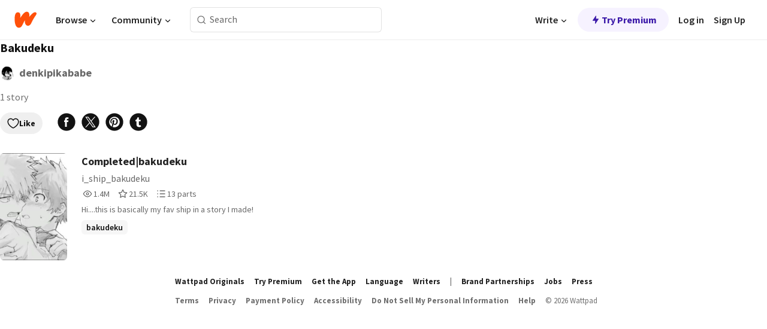

--- FILE ---
content_type: text/javascript
request_url: https://embed.wattpad.com/wp-web-assets/build/_shared/chunk-CK6GJJTK.js
body_size: 1469
content:
import{a as A,b as F}from"/wp-web-assets/build/_shared/chunk-6AJJA2NT.js";import{a as _}from"/wp-web-assets/build/_shared/chunk-77SWA7BW.js";import{c as X}from"/wp-web-assets/build/_shared/chunk-QMPRAJSV.js";import{g as H,h as Q}from"/wp-web-assets/build/_shared/chunk-76DJDJQY.js";import{a as G}from"/wp-web-assets/build/_shared/chunk-76HRVXM2.js";import{Q as q}from"/wp-web-assets/build/_shared/chunk-NPBYNEUF.js";import{b as s}from"/wp-web-assets/build/_shared/chunk-WRFPJY3T.js";import{b as P}from"/wp-web-assets/build/_shared/chunk-3H2OJZL7.js";import{a as Z,b as J}from"/wp-web-assets/build/_shared/chunk-NFQRDOF2.js";import{e as g}from"/wp-web-assets/build/_shared/chunk-H535LSQH.js";var c=g(Z());var i={"story-card":"qt7lY","story-card-data":"lMSrt","story-card-left-section":"_26dHD",cover:"_2Bg8X","story-card-right-section":"sq4Pz","story-title-container":"-LN-n",ranking:"bb0Gk",title:"xQ7ip",author:"zpZvV",series:"Kt0S-",separator:"_6Ye4I","story-card-stats":"Q7UYZ","story-stats":"BVgLJ","icon-bar":"g4OFJ",description:"xfVQ5","set-pointer":"HsS0N","more-details":"VKkA-","button-wrapper":"EnayT","storycover-link-position":"OTXQ8","story-rank-card":"qjzR6"};var m=g(G());var t=g(J());function $({storyCardOptions:d,rankingOptions:E,titleOptions:u,authorOptions:I,coverOptions:n,descriptionOptions:V,seriesOptions:R,startReadingButton:z,tags:B,storyIconBarOptions:h,statsItemsOptions:y,moreDetailsOptions:S,eventInfo:C}){let[M,Y]=(0,c.useState)(n.value),[v,L]=(0,c.useState)(!1),f=(0,c.useRef)(null),{t:T}=P(),x=()=>(0,t.jsxs)("div",{className:l("story-card-data"),children:[(0,t.jsx)("div",{className:s(l("story-card-left-section")),children:(n==null?void 0:n.coverSize)&&K("cover",n)}),(0,t.jsxs)("div",{className:s(l("story-card-right-section")),children:[(0,t.jsxs)("div",{className:s(l("story-title-container")),children:[E&&k("ranking",E),u&&k("title",u)]}),I&&k("author",I),R&&U("series",R),h&&(0,t.jsx)("div",{className:i["icon-bar"],"data-testid":"story-icon-bar",children:(0,t.jsx)(A,{isCompleted:h.isCompleted,isMature:h.isMature})}),y&&(0,t.jsx)("div",{className:s(l("story-stats")),"data-testid":"story-stats",children:(0,t.jsx)(_,{statsItems:y.statsItems,showTooltip:y.showTooltip,className:s(l("story-card-stats")),variant:y.variant})}),z&&(0,t.jsx)("div",{className:i["button-wrapper"],children:z}),V&&k("description",V),B&&(0,t.jsx)("div",{className:s(l("tag-meta")),children:B}),(S==null?void 0:S.clickable)&&(0,t.jsxs)("a",{href:S.href,className:i["more-details"],children:[S.value,(0,t.jsx)(q,{name:"chevRight",height:"24",strokeColor:"var(--wp-neutral-1)"})]})]})]}),b=(a,e,r,o)=>(0,t.jsx)("a",{className:s(i["set-pointer"],o),href:e||"",onClick:r,children:a}),k=(a,e)=>{let r=(0,t.jsx)("div",{className:s(l(a)),children:e.value});return e.clickable?b(r,e==null?void 0:e.href,e==null?void 0:e.onClick):r},K=(a,e)=>{let r=e!=null&&e.author?T("%s by %s",u.value,e.author):u.value,o=(0,t.jsxs)("div",{className:i[a],children:[(0,t.jsx)(m.Cover,{srcSet:e.srcSet,imgSrc:M,altText:r,flexibleImage:!0,showOriginalsBadge:e==null?void 0:e.isPaid,showFreeBadge:e==null?void 0:e.isFree}),(e==null?void 0:e.showStoryRank)&&(e==null?void 0:e.storyRank)&&(0,t.jsx)(m.Pill,{variant:m.PillVariant.SOLID,accent:m.Accent.BASE_1,className:i["story-rank-card"],label:`#${e==null?void 0:e.storyRank}`})]});return e.clickable?b(o,e==null?void 0:e.href,e==null?void 0:e.onClick,e!=null&&e.showStoryRank?i["storycover-link-position"]:""):o},U=(a,e)=>{let r=e.isCompleted?T("Completed"):T("Ongoing"),w=e.value==="sequential"?(0,t.jsxs)(t.Fragment,{children:[T("Season %s",{sprintf:[e.season],count:e.season,defaultValue_other:"Season %s"}),(0,t.jsx)("span",{className:i.separator,children:"\u2022"}),r]}):r,N=(0,t.jsx)("div",{className:s(l(a)),children:w});return e.clickable?b(N,e==null?void 0:e.href,e==null?void 0:e.onClick):N},l=a=>{var e;return(e=d.customStyles)!=null&&e[a]?d.customStyles[a]:i[a]};return(0,c.useEffect)(()=>{Y(H({url:n.value,width:Q(n.coverSize)}))},[n.coverSize,n.value]),(0,c.useEffect)(()=>{if(!v&&C){let a=F(()=>{if(f.current){let r=f.current.getBoundingClientRect(),o=r.top,w=r.bottom;o>=0&&w<=window.innerHeight&&(X(C),L(!0))}},300);return window.addEventListener("scroll",a),()=>{window.removeEventListener("scroll",a)}}},[v,f,L,C]),(0,t.jsx)("div",{ref:f,className:s(l("story-card")),children:d.clickable?b(x(),d.href,d.onClick):(0,t.jsx)(t.Fragment,{children:x()})})}var le=$;export{le as a};


--- FILE ---
content_type: image/svg+xml
request_url: https://embed.wattpad.com/wp-web-assets/images/wp-chevron-down.svg
body_size: 336
content:
<svg width="14" height="14" viewBox="0 0 14 14" fill="none" xmlns="http://www.w3.org/2000/svg">
<g id="Wattpad/wp_chevron_down">
<path id="Vector" d="M7.00008 7.92374L3.91256 4.83622C3.68475 4.60841 3.31541 4.60841 3.0876 4.83622C2.8598 5.06402 2.8598 5.43337 3.0876 5.66118L6.5876 9.16118C6.81541 9.38898 7.18475 9.38898 7.41256 9.16118L10.9126 5.66118C11.1404 5.43337 11.1404 5.06402 10.9126 4.83622C10.6848 4.60841 10.3154 4.60841 10.0876 4.83622L7.00008 7.92374Z" fill="#121212"/>
</g>
</svg>


--- FILE ---
content_type: text/javascript
request_url: https://embed.wattpad.com/wp-web-assets/build/_shared/chunk-57ZXP5A3.js
body_size: 485
content:
import{b as r}from"/wp-web-assets/build/_shared/chunk-76DJDJQY.js";import{a as k}from"/wp-web-assets/build/_shared/chunk-76HRVXM2.js";import{b as s}from"/wp-web-assets/build/_shared/chunk-3H2OJZL7.js";import{b as a}from"/wp-web-assets/build/_shared/chunk-NFQRDOF2.js";import{c as m,e as n}from"/wp-web-assets/build/_shared/chunk-H535LSQH.js";var d=m((f,c)=>{c.exports={}});var l={"page-container":"n1Do5","info-row":"KlsSf","back-link":"KB2Te","public-label":"e9Tue","public-icon":"PNnLG","interactions-row":"cF7pv","social-options":"-ti8G","edit-options-container":"hQRdg","list-name":"_2-Zv7","story-count":"_4qyxS","like-btn-container":"OklIS","stories-container":"XG5TZ","story-scroll":"JLdEY","empty-stories-container":"-d5K7","empty-info-container":"UZe4l","empty-stories-msg":"uEQ3X",toast:"pZ-CS",message:"qkU52","icon-container":"Di-gI","like-success-toast":"LzDhk","unlike-success-toast":"pU86Z",modal:"JWWdv","author-username-text":"_--yhp","author-info":"LLtL-","author-username-container":"Cy03Z"};var t=n(k());var o=n(a()),v=({likeCount:e,isLiked:u,onClick:p})=>{let{t:L}=s(),i=e?r(e):L("Like");return(0,o.jsx)("div",{className:l["like-btn-container"],onClick:p,children:u?(0,o.jsx)(t.Button,{variant:t.ButtonVariant.TERTIARY,size:t.ButtonSize.SMALL,accent:t.ButtonAccent.LIKE,label:i,leadingIcon:t.IconNames.WpLiked}):(0,o.jsx)(t.Button,{variant:t.ButtonVariant.TERTIARY,size:t.ButtonSize.SMALL,accent:t.ButtonAccent.ALERT,label:i,leadingIcon:t.IconNames.WpLike})})};export{d as a,l as b,v as c};


--- FILE ---
content_type: text/javascript
request_url: https://embed.wattpad.com/wp-web-assets/build/_shared/chunk-ARB3J726.js
body_size: 1607
content:
import{a as K}from"/wp-web-assets/build/_shared/chunk-VUUQH377.js";import{a as B}from"/wp-web-assets/build/_shared/chunk-C5AGA4BC.js";import{a as q}from"/wp-web-assets/build/_shared/chunk-6ZUQLUOS.js";import{a as V}from"/wp-web-assets/build/_shared/chunk-76HRVXM2.js";import{Q as U}from"/wp-web-assets/build/_shared/chunk-NPBYNEUF.js";import{b as h}from"/wp-web-assets/build/_shared/chunk-WRFPJY3T.js";import{a as ie,b as w}from"/wp-web-assets/build/_shared/chunk-NFQRDOF2.js";import{e as m}from"/wp-web-assets/build/_shared/chunk-H535LSQH.js";var M=m(ie());var t={"input-field":"rS0-b","input-field-margin":"UIWSA","input-field-margin-new":"Auj4-","full-width":"SUIeR","switch-container":"zN2VK","not-bold":"_3OwiG","label-text":"RO9Am",caret:"_917L2",bold:"HSR87","error-msg":"OjkN0",invalid:"zvtYM","is-valid":"skZOb","fixed-height":"VL0Dv","valid-check":"fH-lu","info-button":"_9-d3A transparent-button"};var y=m(V());var p={"hint-container":"-LFrW","close-btn":"_0Ju-M","actions-container":"_7R9jx",title:"xqbNE",content:"czdji"};var n=m(V()),i=m(w()),ne=({title:d,contents:l,linkLabel:N,linkUrl:v,actionLabel:u,action:r})=>{let I=a=>{a==null||a.preventDefault(),r&&r()};return(0,i.jsxs)("div",{className:p["hint-container"],children:[(0,i.jsxs)("div",{className:p.title,children:[d,(0,i.jsx)("div",{className:p["close-btn"],children:(0,i.jsx)(n.Button,{variant:n.ButtonVariant.TERTIARY,size:n.ButtonSize.SMALL,leadingIcon:n.IconNames.WpClose,onClick:I})})]}),l==null?void 0:l.map((a,b)=>(0,i.jsx)("div",{className:p.content,children:a},b)),(0,i.jsxs)("div",{className:p["actions-container"],children:[N&&v&&(0,i.jsx)("a",{href:v,className:p.link,target:"_blank",rel:"noreferrer noopener",children:N}),u&&r&&(0,i.jsx)(n.Button,{label:u,onClick:I,size:n.ButtonSize.SMALL})]})]})},j=ne;var e=m(w());var ve=({id:d,label:l,subLabel:N,initialValue:v,value:u,options:r,required:I,validations:a,placeholder:b,inputType:X="input",name:x,className:Y,containerClassName:H,customLabel:A,type:G="text",hint:E,infoPopper:o,errorMessage:s,successMessage:k,onBlur:L,specialKeyDown:S,onFocus:D,onChange:T,isValid:W,fullWidth:J=!1,fixedHeight:Z,requiredLabel:P,maxLength:F,customStyles:c,disabled:Q})=>{var O;let R=h(Y,{[t.invalid]:s,[t["is-valid"]]:W||k&&!s,[t["fixed-height"]]:Z}),[$,_]=(0,M.useState)(!1),z="error-msg-new",ee=(O=c==null?void 0:c["input-field-margin-new"])!=null?O:t["input-field-margin-new"],te=f=>{(f.key==="Enter"||S&&f.key===S)&&L&&L(f)},ae=()=>{var f;switch(X){case"input":return(0,e.jsxs)(e.Fragment,{children:[(0,e.jsx)("input",{type:G,id:d,placeholder:b,defaultValue:v,name:x,className:R,required:I,onFocus:D,onBlur:L,value:u,maxLength:F!=null?F:"",onKeyDown:te,disabled:Q,onChange:T,...a}),(W||k&&!s)&&(0,e.jsx)(U,{name:"check",height:"24",strokeColor:"var(--ds-base-7-60)",fill:"var(--ds-base-7-60)",className:t["valid-check"],strokeWidth:"0.5"}),s&&(0,e.jsx)("div",{"aria-live":"assertive",className:z,role:"alert",children:s}),k&&!s&&(0,e.jsx)("div",{"aria-live":"assertive",className:t["error-msg"],role:"alert",children:k})]});case"textArea":return(0,e.jsxs)(e.Fragment,{children:[(0,e.jsx)("textarea",{id:d,rows:5,placeholder:b,defaultValue:v,name:x,className:R,required:I,onChange:T,...a}),s&&(0,e.jsx)("div",{"aria-live":"assertive",className:z,role:"alert",children:s})]});case"select":let C=r&&r.find(g=>g.value===u);return(0,e.jsxs)("select",{id:d,name:x,className:R,defaultValue:(f=C==null?void 0:C.value)!=null?f:"placeholder",onChange:T,onBlur:L,onFocus:D,children:[b&&(0,e.jsx)("option",{value:"placeholder",disabled:!0,children:b},"placeholder"),r==null?void 0:r.map(g=>(0,e.jsx)("option",{value:g.value,children:g.label},g.value))]});case"switch":return(0,e.jsxs)("div",{className:t["switch-container"],children:[N,(0,e.jsx)(K,{id:d,checked:!!u,onChange:T})]})}};return(0,e.jsxs)("div",{className:h(H,t["input-field"],ee,{[t["full-width"]]:J},H),children:[(0,e.jsxs)("label",{htmlFor:d,className:h(c?c["input-label"]:"",{[t.bold]:A,[t["not-bold"]]:!A}),children:[(0,e.jsx)("div",{className:h(t["label-text"],c==null?void 0:c["label-text"]),children:l&&l.slice(-1)===":"?l.slice(0,-1):l}),P&&(a==null?void 0:a.required)&&(0,e.jsx)("span",{className:t.caret,children:"*"}),!A&&(0,e.jsx)(e.Fragment,{children:":"}),E&&(0,e.jsx)(q,{id:"username-tooltip",ariaLabel:E.ariaLabel,tooltip:E.content}),o&&(0,e.jsx)(B,{ariaLabel:o.ariaLabel,ariaMenuId:o.ariaMenuId,button:{className:t["info-button"],content:(0,e.jsx)(y.Icon,{name:y.IconNames.WpInfo,size:24})},popper:{content:(0,e.jsx)(j,{title:o.title,contents:o.contents,linkLabel:o.linkLabel,linkUrl:o.linkUrl,actionLabel:o.actionLabel,action:()=>_(!1)}),open:$,setOpen:_}})]}),ae()]})};export{t as a,j as b,ve as c};
